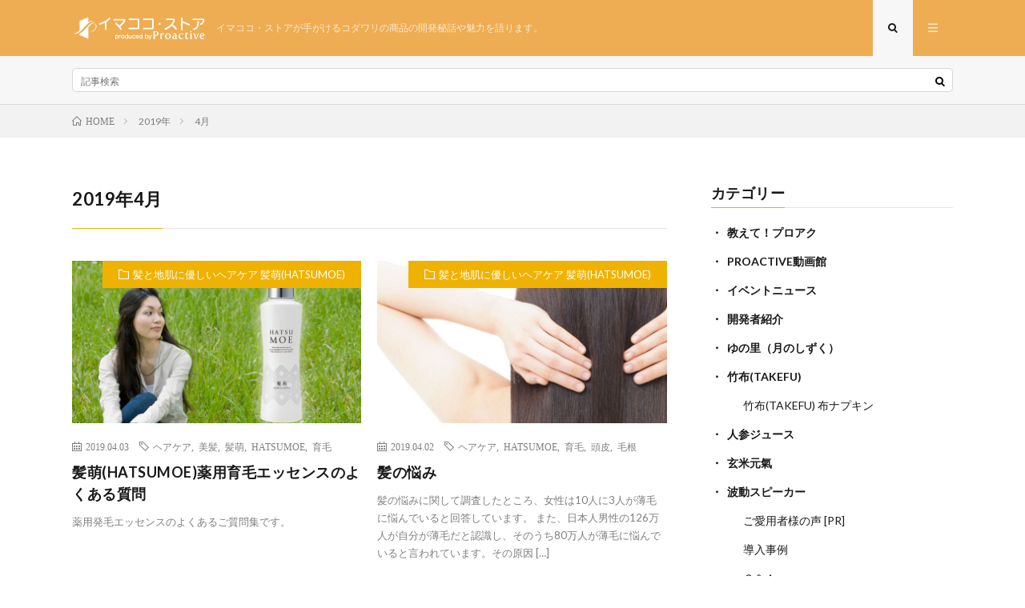

--- FILE ---
content_type: text/html; charset=UTF-8
request_url: https://club.ima-coco.jp/2019/04/
body_size: 16985
content:
<!DOCTYPE html>
<html lang="ja" prefix="og: http://ogp.me/ns#">
<head prefix="og: http://ogp.me/ns# fb: http://ogp.me/ns/fb# article: http://ogp.me/ns/article#">
<meta charset="UTF-8">
<title>2019年4月│イマココ・ストア クラブ</title>
<meta name='robots' content='max-image-preview:large' />
<link rel='dns-prefetch' href='//www.googletagmanager.com' />
<link rel='dns-prefetch' href='//stats.wp.com' />
<style id='wp-img-auto-sizes-contain-inline-css' type='text/css'>
img:is([sizes=auto i],[sizes^="auto," i]){contain-intrinsic-size:3000px 1500px}
/*# sourceURL=wp-img-auto-sizes-contain-inline-css */
</style>
<style id='wp-block-library-inline-css' type='text/css'>
:root{--wp-block-synced-color:#7a00df;--wp-block-synced-color--rgb:122,0,223;--wp-bound-block-color:var(--wp-block-synced-color);--wp-editor-canvas-background:#ddd;--wp-admin-theme-color:#007cba;--wp-admin-theme-color--rgb:0,124,186;--wp-admin-theme-color-darker-10:#006ba1;--wp-admin-theme-color-darker-10--rgb:0,107,160.5;--wp-admin-theme-color-darker-20:#005a87;--wp-admin-theme-color-darker-20--rgb:0,90,135;--wp-admin-border-width-focus:2px}@media (min-resolution:192dpi){:root{--wp-admin-border-width-focus:1.5px}}.wp-element-button{cursor:pointer}:root .has-very-light-gray-background-color{background-color:#eee}:root .has-very-dark-gray-background-color{background-color:#313131}:root .has-very-light-gray-color{color:#eee}:root .has-very-dark-gray-color{color:#313131}:root .has-vivid-green-cyan-to-vivid-cyan-blue-gradient-background{background:linear-gradient(135deg,#00d084,#0693e3)}:root .has-purple-crush-gradient-background{background:linear-gradient(135deg,#34e2e4,#4721fb 50%,#ab1dfe)}:root .has-hazy-dawn-gradient-background{background:linear-gradient(135deg,#faaca8,#dad0ec)}:root .has-subdued-olive-gradient-background{background:linear-gradient(135deg,#fafae1,#67a671)}:root .has-atomic-cream-gradient-background{background:linear-gradient(135deg,#fdd79a,#004a59)}:root .has-nightshade-gradient-background{background:linear-gradient(135deg,#330968,#31cdcf)}:root .has-midnight-gradient-background{background:linear-gradient(135deg,#020381,#2874fc)}:root{--wp--preset--font-size--normal:16px;--wp--preset--font-size--huge:42px}.has-regular-font-size{font-size:1em}.has-larger-font-size{font-size:2.625em}.has-normal-font-size{font-size:var(--wp--preset--font-size--normal)}.has-huge-font-size{font-size:var(--wp--preset--font-size--huge)}.has-text-align-center{text-align:center}.has-text-align-left{text-align:left}.has-text-align-right{text-align:right}.has-fit-text{white-space:nowrap!important}#end-resizable-editor-section{display:none}.aligncenter{clear:both}.items-justified-left{justify-content:flex-start}.items-justified-center{justify-content:center}.items-justified-right{justify-content:flex-end}.items-justified-space-between{justify-content:space-between}.screen-reader-text{border:0;clip-path:inset(50%);height:1px;margin:-1px;overflow:hidden;padding:0;position:absolute;width:1px;word-wrap:normal!important}.screen-reader-text:focus{background-color:#ddd;clip-path:none;color:#444;display:block;font-size:1em;height:auto;left:5px;line-height:normal;padding:15px 23px 14px;text-decoration:none;top:5px;width:auto;z-index:100000}html :where(.has-border-color){border-style:solid}html :where([style*=border-top-color]){border-top-style:solid}html :where([style*=border-right-color]){border-right-style:solid}html :where([style*=border-bottom-color]){border-bottom-style:solid}html :where([style*=border-left-color]){border-left-style:solid}html :where([style*=border-width]){border-style:solid}html :where([style*=border-top-width]){border-top-style:solid}html :where([style*=border-right-width]){border-right-style:solid}html :where([style*=border-bottom-width]){border-bottom-style:solid}html :where([style*=border-left-width]){border-left-style:solid}html :where(img[class*=wp-image-]){height:auto;max-width:100%}:where(figure){margin:0 0 1em}html :where(.is-position-sticky){--wp-admin--admin-bar--position-offset:var(--wp-admin--admin-bar--height,0px)}@media screen and (max-width:600px){html :where(.is-position-sticky){--wp-admin--admin-bar--position-offset:0px}}

/*# sourceURL=wp-block-library-inline-css */
</style><style id='global-styles-inline-css' type='text/css'>
:root{--wp--preset--aspect-ratio--square: 1;--wp--preset--aspect-ratio--4-3: 4/3;--wp--preset--aspect-ratio--3-4: 3/4;--wp--preset--aspect-ratio--3-2: 3/2;--wp--preset--aspect-ratio--2-3: 2/3;--wp--preset--aspect-ratio--16-9: 16/9;--wp--preset--aspect-ratio--9-16: 9/16;--wp--preset--color--black: #000000;--wp--preset--color--cyan-bluish-gray: #abb8c3;--wp--preset--color--white: #ffffff;--wp--preset--color--pale-pink: #f78da7;--wp--preset--color--vivid-red: #cf2e2e;--wp--preset--color--luminous-vivid-orange: #ff6900;--wp--preset--color--luminous-vivid-amber: #fcb900;--wp--preset--color--light-green-cyan: #7bdcb5;--wp--preset--color--vivid-green-cyan: #00d084;--wp--preset--color--pale-cyan-blue: #8ed1fc;--wp--preset--color--vivid-cyan-blue: #0693e3;--wp--preset--color--vivid-purple: #9b51e0;--wp--preset--gradient--vivid-cyan-blue-to-vivid-purple: linear-gradient(135deg,rgb(6,147,227) 0%,rgb(155,81,224) 100%);--wp--preset--gradient--light-green-cyan-to-vivid-green-cyan: linear-gradient(135deg,rgb(122,220,180) 0%,rgb(0,208,130) 100%);--wp--preset--gradient--luminous-vivid-amber-to-luminous-vivid-orange: linear-gradient(135deg,rgb(252,185,0) 0%,rgb(255,105,0) 100%);--wp--preset--gradient--luminous-vivid-orange-to-vivid-red: linear-gradient(135deg,rgb(255,105,0) 0%,rgb(207,46,46) 100%);--wp--preset--gradient--very-light-gray-to-cyan-bluish-gray: linear-gradient(135deg,rgb(238,238,238) 0%,rgb(169,184,195) 100%);--wp--preset--gradient--cool-to-warm-spectrum: linear-gradient(135deg,rgb(74,234,220) 0%,rgb(151,120,209) 20%,rgb(207,42,186) 40%,rgb(238,44,130) 60%,rgb(251,105,98) 80%,rgb(254,248,76) 100%);--wp--preset--gradient--blush-light-purple: linear-gradient(135deg,rgb(255,206,236) 0%,rgb(152,150,240) 100%);--wp--preset--gradient--blush-bordeaux: linear-gradient(135deg,rgb(254,205,165) 0%,rgb(254,45,45) 50%,rgb(107,0,62) 100%);--wp--preset--gradient--luminous-dusk: linear-gradient(135deg,rgb(255,203,112) 0%,rgb(199,81,192) 50%,rgb(65,88,208) 100%);--wp--preset--gradient--pale-ocean: linear-gradient(135deg,rgb(255,245,203) 0%,rgb(182,227,212) 50%,rgb(51,167,181) 100%);--wp--preset--gradient--electric-grass: linear-gradient(135deg,rgb(202,248,128) 0%,rgb(113,206,126) 100%);--wp--preset--gradient--midnight: linear-gradient(135deg,rgb(2,3,129) 0%,rgb(40,116,252) 100%);--wp--preset--font-size--small: 13px;--wp--preset--font-size--medium: 20px;--wp--preset--font-size--large: 36px;--wp--preset--font-size--x-large: 42px;--wp--preset--spacing--20: 0.44rem;--wp--preset--spacing--30: 0.67rem;--wp--preset--spacing--40: 1rem;--wp--preset--spacing--50: 1.5rem;--wp--preset--spacing--60: 2.25rem;--wp--preset--spacing--70: 3.38rem;--wp--preset--spacing--80: 5.06rem;--wp--preset--shadow--natural: 6px 6px 9px rgba(0, 0, 0, 0.2);--wp--preset--shadow--deep: 12px 12px 50px rgba(0, 0, 0, 0.4);--wp--preset--shadow--sharp: 6px 6px 0px rgba(0, 0, 0, 0.2);--wp--preset--shadow--outlined: 6px 6px 0px -3px rgb(255, 255, 255), 6px 6px rgb(0, 0, 0);--wp--preset--shadow--crisp: 6px 6px 0px rgb(0, 0, 0);}:where(.is-layout-flex){gap: 0.5em;}:where(.is-layout-grid){gap: 0.5em;}body .is-layout-flex{display: flex;}.is-layout-flex{flex-wrap: wrap;align-items: center;}.is-layout-flex > :is(*, div){margin: 0;}body .is-layout-grid{display: grid;}.is-layout-grid > :is(*, div){margin: 0;}:where(.wp-block-columns.is-layout-flex){gap: 2em;}:where(.wp-block-columns.is-layout-grid){gap: 2em;}:where(.wp-block-post-template.is-layout-flex){gap: 1.25em;}:where(.wp-block-post-template.is-layout-grid){gap: 1.25em;}.has-black-color{color: var(--wp--preset--color--black) !important;}.has-cyan-bluish-gray-color{color: var(--wp--preset--color--cyan-bluish-gray) !important;}.has-white-color{color: var(--wp--preset--color--white) !important;}.has-pale-pink-color{color: var(--wp--preset--color--pale-pink) !important;}.has-vivid-red-color{color: var(--wp--preset--color--vivid-red) !important;}.has-luminous-vivid-orange-color{color: var(--wp--preset--color--luminous-vivid-orange) !important;}.has-luminous-vivid-amber-color{color: var(--wp--preset--color--luminous-vivid-amber) !important;}.has-light-green-cyan-color{color: var(--wp--preset--color--light-green-cyan) !important;}.has-vivid-green-cyan-color{color: var(--wp--preset--color--vivid-green-cyan) !important;}.has-pale-cyan-blue-color{color: var(--wp--preset--color--pale-cyan-blue) !important;}.has-vivid-cyan-blue-color{color: var(--wp--preset--color--vivid-cyan-blue) !important;}.has-vivid-purple-color{color: var(--wp--preset--color--vivid-purple) !important;}.has-black-background-color{background-color: var(--wp--preset--color--black) !important;}.has-cyan-bluish-gray-background-color{background-color: var(--wp--preset--color--cyan-bluish-gray) !important;}.has-white-background-color{background-color: var(--wp--preset--color--white) !important;}.has-pale-pink-background-color{background-color: var(--wp--preset--color--pale-pink) !important;}.has-vivid-red-background-color{background-color: var(--wp--preset--color--vivid-red) !important;}.has-luminous-vivid-orange-background-color{background-color: var(--wp--preset--color--luminous-vivid-orange) !important;}.has-luminous-vivid-amber-background-color{background-color: var(--wp--preset--color--luminous-vivid-amber) !important;}.has-light-green-cyan-background-color{background-color: var(--wp--preset--color--light-green-cyan) !important;}.has-vivid-green-cyan-background-color{background-color: var(--wp--preset--color--vivid-green-cyan) !important;}.has-pale-cyan-blue-background-color{background-color: var(--wp--preset--color--pale-cyan-blue) !important;}.has-vivid-cyan-blue-background-color{background-color: var(--wp--preset--color--vivid-cyan-blue) !important;}.has-vivid-purple-background-color{background-color: var(--wp--preset--color--vivid-purple) !important;}.has-black-border-color{border-color: var(--wp--preset--color--black) !important;}.has-cyan-bluish-gray-border-color{border-color: var(--wp--preset--color--cyan-bluish-gray) !important;}.has-white-border-color{border-color: var(--wp--preset--color--white) !important;}.has-pale-pink-border-color{border-color: var(--wp--preset--color--pale-pink) !important;}.has-vivid-red-border-color{border-color: var(--wp--preset--color--vivid-red) !important;}.has-luminous-vivid-orange-border-color{border-color: var(--wp--preset--color--luminous-vivid-orange) !important;}.has-luminous-vivid-amber-border-color{border-color: var(--wp--preset--color--luminous-vivid-amber) !important;}.has-light-green-cyan-border-color{border-color: var(--wp--preset--color--light-green-cyan) !important;}.has-vivid-green-cyan-border-color{border-color: var(--wp--preset--color--vivid-green-cyan) !important;}.has-pale-cyan-blue-border-color{border-color: var(--wp--preset--color--pale-cyan-blue) !important;}.has-vivid-cyan-blue-border-color{border-color: var(--wp--preset--color--vivid-cyan-blue) !important;}.has-vivid-purple-border-color{border-color: var(--wp--preset--color--vivid-purple) !important;}.has-vivid-cyan-blue-to-vivid-purple-gradient-background{background: var(--wp--preset--gradient--vivid-cyan-blue-to-vivid-purple) !important;}.has-light-green-cyan-to-vivid-green-cyan-gradient-background{background: var(--wp--preset--gradient--light-green-cyan-to-vivid-green-cyan) !important;}.has-luminous-vivid-amber-to-luminous-vivid-orange-gradient-background{background: var(--wp--preset--gradient--luminous-vivid-amber-to-luminous-vivid-orange) !important;}.has-luminous-vivid-orange-to-vivid-red-gradient-background{background: var(--wp--preset--gradient--luminous-vivid-orange-to-vivid-red) !important;}.has-very-light-gray-to-cyan-bluish-gray-gradient-background{background: var(--wp--preset--gradient--very-light-gray-to-cyan-bluish-gray) !important;}.has-cool-to-warm-spectrum-gradient-background{background: var(--wp--preset--gradient--cool-to-warm-spectrum) !important;}.has-blush-light-purple-gradient-background{background: var(--wp--preset--gradient--blush-light-purple) !important;}.has-blush-bordeaux-gradient-background{background: var(--wp--preset--gradient--blush-bordeaux) !important;}.has-luminous-dusk-gradient-background{background: var(--wp--preset--gradient--luminous-dusk) !important;}.has-pale-ocean-gradient-background{background: var(--wp--preset--gradient--pale-ocean) !important;}.has-electric-grass-gradient-background{background: var(--wp--preset--gradient--electric-grass) !important;}.has-midnight-gradient-background{background: var(--wp--preset--gradient--midnight) !important;}.has-small-font-size{font-size: var(--wp--preset--font-size--small) !important;}.has-medium-font-size{font-size: var(--wp--preset--font-size--medium) !important;}.has-large-font-size{font-size: var(--wp--preset--font-size--large) !important;}.has-x-large-font-size{font-size: var(--wp--preset--font-size--x-large) !important;}
/*# sourceURL=global-styles-inline-css */
</style>

<style id='classic-theme-styles-inline-css' type='text/css'>
/*! This file is auto-generated */
.wp-block-button__link{color:#fff;background-color:#32373c;border-radius:9999px;box-shadow:none;text-decoration:none;padding:calc(.667em + 2px) calc(1.333em + 2px);font-size:1.125em}.wp-block-file__button{background:#32373c;color:#fff;text-decoration:none}
/*# sourceURL=/wp-includes/css/classic-themes.min.css */
</style>
<link rel='stylesheet' id='ppress-frontend-css' href='https://club.ima-coco.jp/wp/wp-content/plugins/wp-user-avatar/assets/css/frontend.min.css?ver=4.16.8' type='text/css' media='all' />
<link rel='stylesheet' id='ppress-flatpickr-css' href='https://club.ima-coco.jp/wp/wp-content/plugins/wp-user-avatar/assets/flatpickr/flatpickr.min.css?ver=4.16.8' type='text/css' media='all' />
<link rel='stylesheet' id='ppress-select2-css' href='https://club.ima-coco.jp/wp/wp-content/plugins/wp-user-avatar/assets/select2/select2.min.css?ver=6.9' type='text/css' media='all' />
<script type="text/javascript" src="https://club.ima-coco.jp/wp/wp-includes/js/jquery/jquery.min.js?ver=3.7.1" id="jquery-core-js"></script>
<script type="text/javascript" src="https://club.ima-coco.jp/wp/wp-includes/js/jquery/jquery-migrate.min.js?ver=3.4.1" id="jquery-migrate-js"></script>
<script type="text/javascript" src="https://club.ima-coco.jp/wp/wp-content/plugins/wp-user-avatar/assets/flatpickr/flatpickr.min.js?ver=4.16.8" id="ppress-flatpickr-js"></script>
<script type="text/javascript" src="https://club.ima-coco.jp/wp/wp-content/plugins/wp-user-avatar/assets/select2/select2.min.js?ver=4.16.8" id="ppress-select2-js"></script>

<!-- Site Kit によって追加された Google タグ（gtag.js）スニペット -->
<!-- Google アナリティクス スニペット (Site Kit が追加) -->
<script type="text/javascript" src="https://www.googletagmanager.com/gtag/js?id=G-56TXWKG4T5" id="google_gtagjs-js" async></script>
<script type="text/javascript" id="google_gtagjs-js-after">
/* <![CDATA[ */
window.dataLayer = window.dataLayer || [];function gtag(){dataLayer.push(arguments);}
gtag("set","linker",{"domains":["club.ima-coco.jp"]});
gtag("js", new Date());
gtag("set", "developer_id.dZTNiMT", true);
gtag("config", "G-56TXWKG4T5");
//# sourceURL=google_gtagjs-js-after
/* ]]> */
</script>
<link rel="https://api.w.org/" href="https://club.ima-coco.jp/wp-json/" /><meta name="generator" content="Site Kit by Google 1.170.0" />	<style>img#wpstats{display:none}</style>
		<link rel="stylesheet" href="https://club.ima-coco.jp/wp/wp-content/themes/lionmedia/style.css">
<link rel="stylesheet" href="https://club.ima-coco.jp/wp/wp-content/themes/lionmedia-child/style.css">
<link rel="stylesheet" href="https://club.ima-coco.jp/wp/wp-content/themes/lionmedia/css/icon.css">
<link rel="stylesheet" href="https://fonts.googleapis.com/css?family=Lato:400,700,900">
<meta http-equiv="X-UA-Compatible" content="IE=edge">
<meta name="viewport" content="width=device-width, initial-scale=1, shrink-to-fit=no">
<link rel="dns-prefetch" href="//www.google.com">
<link rel="dns-prefetch" href="//www.google-analytics.com">
<link rel="dns-prefetch" href="//fonts.googleapis.com">
<link rel="dns-prefetch" href="//fonts.gstatic.com">
<link rel="dns-prefetch" href="//pagead2.googlesyndication.com">
<link rel="dns-prefetch" href="//googleads.g.doubleclick.net">
<link rel="dns-prefetch" href="//www.gstatic.com">
<style type="text/css">
.c-user01 {color:#000 !important}
.bgc-user01 {background:#000 !important}
.hc-user01:hover {color:#000 !important}
.c-user02 {color:#000 !important}
.bgc-user02 {background:#000 !important}
.hc-user02:hover {color:#000 !important}
.c-user03 {color:#000 !important}
.bgc-user03 {background:#000 !important}
.hc-user03:hover {color:#000 !important}
.c-user04 {color:#000 !important}
.bgc-user04 {background:#000 !important}
.hc-user04:hover {color:#000 !important}
.c-user05 {color:#000 !important}
.bgc-user05 {background:#000 !important}
.hc-user05:hover {color:#000 !important}

</style>

<!-- Jetpack Open Graph Tags -->
<meta property="og:type" content="website" />
<meta property="og:title" content="2019年4月│イマココ・ストア クラブ" />
<meta property="og:site_name" content="イマココ・ストア クラブ" />
<meta property="og:image" content="https://club.ima-coco.jp/wp/wp-content/uploads/2020/03/cropped-favicon-1.png" />
<meta property="og:image:width" content="512" />
<meta property="og:image:height" content="512" />
<meta property="og:image:alt" content="" />
<meta property="og:locale" content="ja_JP" />

<!-- End Jetpack Open Graph Tags -->
<link rel="icon" href="https://club.ima-coco.jp/wp/wp-content/uploads/2020/03/cropped-favicon-1-32x32.png" sizes="32x32" />
<link rel="icon" href="https://club.ima-coco.jp/wp/wp-content/uploads/2020/03/cropped-favicon-1-192x192.png" sizes="192x192" />
<link rel="apple-touch-icon" href="https://club.ima-coco.jp/wp/wp-content/uploads/2020/03/cropped-favicon-1-180x180.png" />
<meta name="msapplication-TileImage" content="https://club.ima-coco.jp/wp/wp-content/uploads/2020/03/cropped-favicon-1-270x270.png" />
		<style type="text/css" id="wp-custom-css">
			.grecaptcha-badge { visibility: hidden; }
/*サイドバーウィジェット カテゴリー調整*/
.widget ul li {
    font-weight:bold;
}
.widget ul li .cat-item{
    font-weight:normal!important;
}
.widget ul li .cat-item:before{
    display:none!important;
}
.widget ul li {
    margin-bottom: inherit!important;
    border-top: inherit!important;
}
.widgetSticky {
    padding-top: 130px;
}

/* ロゴのグリーン　#dde785 オンラインショップのオレンジ　#eead52; */
/*ヘッダー*/
.l-header{
	position:relative;
	width:100%;
	background-color:#eead52;
}
/*カテゴリ説明*/
.categoryDescription::before {
	 background-color:#dde785;
	background-image:none;
}
.categoryDescription__sub ,
.categoryDescription__heading ,
.categoryDescription__text {
	color: #434343;
}
.u-txtShdw {
    text-shadow: none;
}

/*オンラインショップへ*/
.shop a {
	color: #eead52;
}
/*お問い合わせ*/
.otoiawase a {
	display: block;
	border: 1px solid #eead52;
	border-radius: 3px;
		color: #eead52;
	text-align: center;
	margin: 0 auto;
	width: 22em;
}
.otoiawase a:hover {
background-color: #fce5c4;
}
/*中央寄せ*/
.tcenter {
	text-align:center;
}

/*投稿ページタイトル背景*/
.singleTitle::before {
    background-color: rgba(125, 125, 125, 0.3);
}
/*投稿内*/
.content {
	margin: 0 auto 20px;
}
.content p {
	margin-bottom: 20px;
}
		.content h2 {
			border: none;
			background: none;
			margin-bottom: 20px;
			font-weight: 600;
			font-size: x-large;
			color: #eead52;
		}
		.content h2:first-letter {
			font-size:x-large;
			padding-bottom:0;
			border-bottom:none;
			color: #eead52;
		}
		.content h2 span {
			font-size: medium;
			padding:2px 5px;
		}
		.content .indent1 {
			margin-left:1em;
			text-indent: -1em;
		}
		.content span {
			color: #eead52;
		}
.content img {
	width:100%;
}
.content img.halfsize {
width:50%;
}
.video{
  position:relative;
  width:100%;
	margin: 30px auto 0;
  padding-top:56.25%;
}
.video iframe{
  position:absolute;
  top:0;
  right:0;
  width:100%;
  height:100%;
}
p.half img {
	display: block;
	width:50%;
	margin: 0 auto;
}
p.half {
	font-size: small;
	text-align: center;
}
.more {
	display: block;
	clear: both;
margin: 5px auto;
text-align: center;
	width:100%;
}
.moretitle {
font-size: small;
text-align: center;
	border: 1px solid #eead52;
	color: #eead52;
margin: 0.5em;
	padding: 2px 3px;
webkit-border-radius: 5px;
-moz-border-radius: 5px;
border-radius: 5px;
}
.cattop {
	margin: 0 auto 30px;
}
.sign {
	text-align:right;
	font-weight:600;
}

/*関連商品*/
		.itemarea {
			padding: 20px 0 20px 0;
			margin:0 0 0 10px;
		}
		.itemarea:after
		{
			content:" ";
			display:block;
			clear:both;
		}
		.itemlink:nth-child(3n)
		{
			margin-right:0;
		}
		.itemlink {
			text-align: center;
			font-size: xx-small;
		}
		.itemlink a {
			text-decoration: none;
			color: #7d7d7d;
			display:block;
			width: 99%;
				text-align:center;
}
		.itemlink a:hover {
			text-decoration: none;
			background-color: transparent;
			border:none;
		}
		.itemlink {
			width: calc(100% / 3 - 10px);
			height: 300px;
			float:left;
			margin-right: 7px;
			margin-bottom: 7px;
						line-height:1.6;
		}
		.itemlink:last-child {
			margin-right: 0;
		}
		.itemlink img {
			width: 100%;
			border: 1px solid #eeeeee;
		}
.itemarea:after {
content: '';
display: block;
clear: both;
height: 0;
visibility: hidden;
}
@media only screen and (max-width: 767px) {
		.itemarea {
			padding: 20px 0 20px 0;
			margin:0;
		}
		.itemlink {
			width: 100%;
			height: auto;
			float:none;
			margin: 0 auto 20px;
			line-height:1.2;
		}
}


/*開発者他旧ログ*/
#ItemIntroduction {
	width:100%;
margin: 0 auto;
	line-height: 180%;
	font-size: medium;
}
#ItemIntroduction p {
display:block;
	margin-block-start: 1em;
	margin-block-end: 1em;
	margin-inline-start: 0px;
	margin-inline-end: 0px;
	font-weight: 500;
	color: #191919;
	overflow-wrap: break-word;
	line-height:1.75;
margin-bottom:40px;
}
@media only screen and (max-width: 767px) {
	p {
	font-size:1.4rem;
}
}
#ItemIntroduction img {
	width:100%;
}
#ItemIntroduction p.half img {
	display: block;
	width:50%;
	margin: 0 auto;
}
#ItemIntroduction p.half {
	font-size: small;
	text-align: center;
}

 #ItemIntroduction h2 {
position: relative;
padding: .5em;
background-color:none;
border: none;
	font-weight:600;
	color: #eead52;
	font-size: x-large;
	margin-bottom: 20px;
	line-height: 1.5;
}
@media only screen and (max-width: 767px) {
	#ItemIntroduction h2 {
		font-size: 2.2rem;
}
}
#ItemIntroduction h2:before,
#ItemIntroduction h2:after {
position: absolute;
left: 0;
content: '';
width: 100%;
height: 5px;
box-sizing: border-box;
}
#ItemIntroduction h2:before {
top: 0;
border-top: 2px solid #eead52;
border-bottom: 1px solid #eead52;
}
#ItemIntroduction h2:after {
bottom: 0;
border-top: 1px solid #eead52;
border-bottom: 2px solid #eead52;
}
			#ItemIntroduction h3 {
				padding: 20px;
				color: #191919;
				border: 1px solid #e5e5e5;
				border-left: 5px solid #f0b200;
				font-size: large;
			}
@media only screen and (max-width: 767px) {
	#ItemIntroduction h3 {
		font-size: 1.8rem;
}
}
			#ItemIntroduction h4 {
				padding: 20px 0;
				color: #191919;
				font-size: large;
			}
@media only screen and (max-width: 767px) {
	#ItemIntroduction h4 {
		font-size: 1.8rem;
}
}

#ItemIntroduction .chuo {
text-align: center;
}
#ItemIntroduction li{
padding:0px;
margin:0px;
}
#ItemIntroduction li{
list-style-type:none !important;
list-style-image:none !important;
margin: 5px 0px 5px 0px !important;
}
#ItemIntroduction .indexlist {
counter-reset:li;
}
#ItemIntroduction .indexlist li{
position:relative;
display: block;
padding:5px 0px 5px 50px;
background: #fffdec;
border: 1px solid #eeeeee;
border-radius: 2px;
margin-left:-15px !important;
}
#ItemIntroduction li.indexlist-count:after{
counter-increment: li;
content: counter(li);
position: absolute;
left: 0px;
top: 0px;
background: #efebb5;
height: 100%;
width: 30px;
line-height: 30px;
border: 1px solid #efebb5;
text-align: center;
font-weight: bold;
border-radius: 2px;
}
#ItemIntroduction li.indexlist-count:before{
content:'';
display:block;
position:absolute;
top:10px;
left:30px;
height:0;
width:0;
margin: 0;
padding: 0;
border-top: 8px solid transparent;
border-right: 7px solid transparent;
border-bottom: 8px solid transparent;
border-left: 13px solid #efebb5;
}
#ItemIntroduction dl {
border:none;
margin:5px;
display: table;
}
#ItemIntroduction dl dt {
display: table-cell;
width:130px;
font-weight:bold;
border:none;
padding:5px;
}
#ItemIntroduction dl dd {
display: table-cell;
vertical-align: middle;
border: none;
margin-left:1em;
padding:5px;
font-size: small;
}
#ItemIntroduction dl dd span.name {
font-size: medium;
}
#ItemIntroduction .clearfix:after {
content: '';
display: block;
clear: both;
height: 0;
visibility: hidden;
}
#ItemIntroduction .clearfix {
zoom: 1; /* for IE6/7 */
}
/*
#ItemIntroduction a {
color: #000;
text-decoration: none;
}
*/
#ItemIntroduction a.itemlink {
text-decoration: underline;
font-weight: 600;
}
#ItemIntroduction .prof {
border: 1px solid #cccccc;
webkit-border-radius: 3px;
-moz-border-radius: 3px;
border-radius: 3px;
}
#ItemIntroduction .prof .profimg {
float:left;
padding: 0.5em;
width:20%;
}
#ItemIntroduction .prof .profimg img {
float: none;
}
#ItemIntroduction .prof .proftxt {
float:right;
padding: 0.5em;
width: 75%;
}
#ItemIntroduction .prof .proftxt p {
}
#ItemIntroduction  span.name {
font-size: medium;
}
#ItemIntroduction .more {
	display: block;
	clear: both;
margin: 5px auto;
text-align: center;
	width:100%;
}
#ItemIntroduction .moretitle {
font-size: small;
text-align: center;
	border: 1px solid #eead52;
	color: #eead52;
margin: 0.5em;
	padding: 2px 3px;
webkit-border-radius: 5px;
-moz-border-radius: 5px;
border-radius: 5px;
}
/*はてなボックス*/
#ItemIntroduction .questionBox{
	position:relative;
	margin-top:20px;
	padding:20px 20px 20px 70px;
}
#ItemIntroduction .questionBox{background-color: #D9EFF7;}
#ItemIntroduction .questionBox::before{
	position:absolute;
	top:20px;
	left:20px;
	font-size:2rem;
	font-weight:700;
	color: #ffffff;
    text-align: center;
    vertical-align: middle;
    width: 30px;
    height: 30px;
	line-height: 30px;
    border-radius: 50%;
}
#ItemIntroduction .questionBox::before{content: "?";background: #0096c8;}
#ItemIntroduction .questionBox{padding: 15px 15px 15px 55px;}
#ItemIntroduction .questionBox::before{
		top: 15px;
		left: 15px;
		font-size: 1.6rem;
		width: 25px;
		height: 25px;
		line-height: 25px;
	}
#ItemIntroduction h2 {
	margin-top:20px;
}

/* rsslink */
.rsslink {
	margin-bottom: 20px;
}
.rsslinkg dl {
	width: 100%;
	overflow: hidden;
}
.rsslink dt {
	float:left;
	width: 7em;
	box-sizing: border-box;
}
.rsslink dd {
	margin-left: 8em;
}
.rsslink dd:after {
display: block;
	content: '';
	clear:both;
}

/*申込フォーム用*/
.goForm {
	margin: 10px auto 30px;
	text-align:center;
	border: 1px solid #eead52;
	color: #e19731;
	padding: 7px 10px;
	border-radius: 3px;
	font-weight:600;
	font-size:large;
}
.goForm:hover {
	background-color: #f3e5d1;
}
.contactTable__data{width:100%;display:block;padding:0 0 20px 0;vertical-align:top;line-height:2;border:0;background:none;}
.required{display:inline-block;margin-left:10px;text-align:center;padding:1px 5px;font-size:1.2rem;background:#C1272D;color:#fff;border-radius:5px}

div.wpcf7 {
line-height:2rem;
}
div.wpcf7 span {
	color: red;
}
div.wpcf7 input[type="text"],
div.wpcf7 input[type="email"] {
	border:2px solid #d8d8d8;
	width:100%;
	padding:10px;
	margin:10px auto;
	-webkit-appearance:none;
	border-radius:0;
}
div.wpcf7 span.wpcf7-list-item {
	display:inline;
}
div.wpcf7 input[type="checkbox"] {
	width: 1em;
	display:inline;
	float:left;
	margin-top: 0.5em;
	padding-right:0.25em;
}
div.wpcf7 .wpcf7-list-item-label {
	display:inline;
	float:left;
	padding-right: 1em;
}
div.wpcf7 .wpcf7-form-control-wrap span {
	color: #191919;
}
div.wpcf7 .wpcf7-form-control:after {
	clear:both;
}
div.wpcf7 textarea {
width:100%;padding:10px;box-sizing:border-box;border:2px solid #d8d8d8;-webkit-appearance:none;border-radius:0
}
div.wpcf7 
  .wpcf7-form-control{position:relative;display:inline-block;cursor:pointer;transition:.15s}
  .wpcf7-form-control::before{content:"";position:absolute;top:0;bottom:0;right:10px;width:5px;height:5px;margin:auto;border-top:1px solid;border-right:1px solid;transform:rotate(45deg)}

/*  CTAデザイン */
.cta-container img {
    width: 100%;
    max-width: 100%!important;
    height: auto!important;
}
.cta-container {
    background-color: #555;/* CTA背景色 */
    display: -webkit-flex;
    display: flex;
    -webkit-justify-content: center;
    justify-content: center;
    padding: 30px;
    box-sizing: border-box;
    margin-top: 20px;
}

.cta-left {
    position: relative;
    width: calc(50% - 20px);
    text-align: center;
    margin-right: 20px;
    text-align: center;
    margin-left: auto;
    margin-right: auto;
}

.cta-right {
    color: #fff;
    font-size: 16px;
    width: 50%;
    text-align: center;
    margin-left: auto;
    margin-right: auto;
}

.cta-description {
    color: #fff;/* 説明文文字色 */
    padding: 10px;
    text-align: left;
}

@media only screen and (max-width: 1023px) {
    .cta-container {
        padding: 10px;
    }
}

@media only screen and (max-width: 767px) {
    .cta-container {
        display: block;
        padding: 20px;
    }
    .cta-right, .cta-left {
        width: 100%;
    }
}


/* CTAボタン */

.cta-btn {
    display: inline-block;
    padding: 1em 1em;
    text-decoration: none!important;
    background-color: #db4a39;/*ボタン色*/
    color: #fff!important;
    border-bottom: solid 4px #a92d1f;/* 影の色 */
    border-radius: 8px;
}
.cta-btn:hover {
    background-color: #e37164;/* マウスホバー時 */
}
.cta-btn:active {
    -ms-transform: translateY(4px);
    -webkit-transform: translateY(4px);
    transform: translateY(4px);
    border-bottom: none;
}

.content .bgBox {
	background-color: #fefcdd;
}

/* 他の動画を見るボタン */
.button_wrapper {
	    padding: 2em 1em 1em;
   text-align:center;
}
.button_wrapper button {
	background: #fff;
	border: 1px solid #656565;
	border-radius: 3px;
	position: relative;
	 max-width: 300px;
  width: 100%;
}
.button_wrapper button::after {
 content: "";
  width: 10px;
  height: 10px;
  display: block;
  position: absolute;
  top: 50%;
  right: 12px;
  margin-top: -6px;
  transform: rotate(45deg);
  border-top: 2px solid #656565;
  border-right: 2px solid #656565;
  transition: right 0.3s;
}
.button_wrapper button:hover {
	background: #EEAD53;
	color: #fff;
	border: 1px solid #EEAD53;
}
.button_wrapper button:hover::after {
	border-color: #fff;
}
.button_wrapper button:active, .button_wrapper button:focus {
opacity: 0.8;	
}

.pr-box-inner {
	position:absolute;
	right: 0;
	top: -1.5em;
    display: inline-block;
    border: 1px solid #808080;
    color: #808080;
    background: #ffffff;
    font-size: 0.8em;
    font-weight: 600;
    line-height: 0.8em;
    padding: 3px 5px;
}
.pr-box {
	position: relative;
}



		</style>
		<meta property="og:site_name" content="イマココ・ストア クラブ" />
<meta property="og:type" content="website" />
<meta property="og:title" content="2019年4月│イマココ・ストア クラブ" />
<meta property="og:description" content="イマココ・ストアが手がけるコダワリの商品の開発秘話や魅力を語ります。" />
<meta property="og:url" content="https://club.ima-coco.jp/2026/01/" />
<meta property="og:image" content="https://club.ima-coco.jp/wp/wp-content/themes/lionmedia/img/img_no.gif" />
<meta name="twitter:card" content="summary" />

<script>
  (function(i,s,o,g,r,a,m){i['GoogleAnalyticsObject']=r;i[r]=i[r]||function(){
  (i[r].q=i[r].q||[]).push(arguments)},i[r].l=1*new Date();a=s.createElement(o),
  m=s.getElementsByTagName(o)[0];a.async=1;a.src=g;m.parentNode.insertBefore(a,m)
  })(window,document,'script','https://www.google-analytics.com/analytics.js','ga');

  ga('create', 'UA-20110840-8', 'auto');
  ga('send', 'pageview');
</script>


</head>
<body class="t-light">

  
  <!--l-header-->
  <header class="l-header">
    <div class="container">
      
      <div class="siteTitle">

              <p class="siteTitle__logo">
          <a class="siteTitle__link" href="https://club.ima-coco.jp">
            <img src="https://club.ima-coco.jp/wp/wp-content/uploads/2020/03/logo340-60-1.png" class="siteTitle__img" alt="イマココ・ストア クラブ" width="340" height="60" >          </a>
          <span class="siteTitle__sub">イマココ・ストアが手がけるコダワリの商品の開発秘話や魅力を語ります。</span>
		</p>	        </div>
      
      <nav class="menuNavi">      
                <ul class="menuNavi__list">
		              <li class="menuNavi__item u-txtShdw"><span class="menuNavi__link menuNavi__link-current icon-search" id="menuNavi__search" onclick="toggle__search();"></span></li>
            <li class="menuNavi__item u-txtShdw"><span class="menuNavi__link icon-menu" id="menuNavi__menu" onclick="toggle__menu();"></span></li>
                  </ul>
      </nav>
      
    </div>
  </header>
  <!--/l-header-->
  
  <!--l-extra-->
        <div class="l-extra" id="extra__search">
      <div class="container">
        <div class="searchNavi">
                    
                <div class="searchBox">
        <form class="searchBox__form" method="get" target="_top" action="https://club.ima-coco.jp/" >
          <input class="searchBox__input" type="text" maxlength="50" name="s" placeholder="記事検索"><button class="searchBox__submit icon-search" type="submit" value="search"> </button>
        </form>
      </div>        </div>
      </div>
    </div>
        
    <div class="l-extraNone" id="extra__menu">
      <div class="container container-max">
        <nav class="globalNavi">
          <ul class="globalNavi__list">
          	        <li id="menu-item-29" class="menu-item menu-item-type-custom menu-item-object-custom menu-item-29"><a target="_blank" href="https://www.ima-coco.jp/html/email.html">お問い合わせ</a></li>
<li id="menu-item-25" class="shop menu-item menu-item-type-custom menu-item-object-custom menu-item-25"><a target="_blank" href="https://www.ima-coco.jp/">イマココ・ストア（オンラインショップ）</a></li>
	                                    </ul>
        </nav>
      </div>
    </div>
  <!--/l-extra-->

<div class="breadcrumb" ><div class="container" ><ul class="breadcrumb__list"><li class="breadcrumb__item" itemscope itemtype="http://data-vocabulary.org/Breadcrumb"><a href="https://club.ima-coco.jp/" itemprop="url"><span class="icon-home" itemprop="title">HOME</span></a></li><li class="breadcrumb__item" itemscope itemtype="http://data-vocabulary.org/Breadcrumb"><a href="https://club.ima-coco.jp/2019/" itemprop="url"><span itemprop="title">2019年</span></a></li><li class="breadcrumb__item">4月</li></ul></div></div>   
  <!-- l-wrapper -->
  <div class="l-wrapper">
	
    <!-- l-main -->
    <main class="l-main">

            <header class="archiveTitle">
        <h1 class="heading heading-first">2019年4月</h1>
		      </header>
            
      		

	



	  
	          <div class="archive">
	    	                  <article class="archiveItem
	        ">
        
        <div class="eyecatch eyecatch-archive">
                    <span class="eyecatch__cat bgc u-txtShdw"><a href="https://club.ima-coco.jp/category/hatsumoe/" rel="category tag">髪と地肌に優しいヘアケア 髪萌(HATSUMOE)</a></span>
          <a href="https://club.ima-coco.jp/hatsumoe/hair-essence-faq/"><img width="730" height="410" src="https://club.ima-coco.jp/wp/wp-content/uploads/2019/03/hair-essence-faq-eyecatch-730x410.jpg" class="attachment-icatch size-icatch wp-post-image" alt="" decoding="async" fetchpriority="high" /></a>
        </div>
        
                <ul class="dateList dateList-archive">
                    <li class="dateList__item icon-calendar">2019.04.03</li>
                              <li class="dateList__item icon-tag"><a href="https://club.ima-coco.jp/tag/%e3%83%98%e3%82%a2%e3%82%b1%e3%82%a2/" rel="tag">ヘアケア</a><span>, </span><a href="https://club.ima-coco.jp/tag/%e7%be%8e%e9%ab%aa/" rel="tag">美髪</a><span>, </span><a href="https://club.ima-coco.jp/tag/%e9%ab%aa%e8%90%8c/" rel="tag">髪萌</a><span>, </span><a href="https://club.ima-coco.jp/tag/hatsumoe/" rel="tag">HATSUMOE</a><span>, </span><a href="https://club.ima-coco.jp/tag/%e8%82%b2%e6%af%9b/" rel="tag">育毛</a><span>, </span></li>
                  </ul>
        
        <h2 class="heading heading-archive">
          <a class=" hc" href="https://club.ima-coco.jp/hatsumoe/hair-essence-faq/">髪萌(HATSUMOE)薬用育毛エッセンスのよくある質問</a>
        </h2>
        
        <p class="archiveItem__text">
		  薬用発毛エッセンスのよくあるご質問集です。        </p>
        
        <div class="btn btn-right">
          <a class="btn__link" href="https://club.ima-coco.jp/hatsumoe/hair-essence-faq/">続きを読む</a>
        </div>
      
      </article>
		  		  			                  <article class="archiveItem
	        ">
        
        <div class="eyecatch eyecatch-archive">
                    <span class="eyecatch__cat bgc u-txtShdw"><a href="https://club.ima-coco.jp/category/hatsumoe/" rel="category tag">髪と地肌に優しいヘアケア 髪萌(HATSUMOE)</a></span>
          <a href="https://club.ima-coco.jp/hatsumoe/hair-essence/"><img width="730" height="410" src="https://club.ima-coco.jp/wp/wp-content/uploads/2019/03/hair-essence-eyecatch-730x410.jpg" class="attachment-icatch size-icatch wp-post-image" alt="" decoding="async" /></a>
        </div>
        
                <ul class="dateList dateList-archive">
                    <li class="dateList__item icon-calendar">2019.04.02</li>
                              <li class="dateList__item icon-tag"><a href="https://club.ima-coco.jp/tag/%e3%83%98%e3%82%a2%e3%82%b1%e3%82%a2/" rel="tag">ヘアケア</a><span>, </span><a href="https://club.ima-coco.jp/tag/hatsumoe/" rel="tag">HATSUMOE</a><span>, </span><a href="https://club.ima-coco.jp/tag/%e8%82%b2%e6%af%9b/" rel="tag">育毛</a><span>, </span><a href="https://club.ima-coco.jp/tag/%e9%a0%ad%e7%9a%ae/" rel="tag">頭皮</a><span>, </span><a href="https://club.ima-coco.jp/tag/%e6%af%9b%e6%a0%b9/" rel="tag">毛根</a><span>, </span></li>
                  </ul>
        
        <h2 class="heading heading-archive">
          <a class=" hc" href="https://club.ima-coco.jp/hatsumoe/hair-essence/">髪の悩み</a>
        </h2>
        
        <p class="archiveItem__text">
		  髪の悩みに関して調査したところ、女性は10人に3人が薄毛に悩んでいると回答しています。 また、日本人男性の126万人が自分が薄毛だと認識し、そのうち80万人が薄毛に悩んでいると言われています。その原因 [&hellip;]        </p>
        
        <div class="btn btn-right">
          <a class="btn__link" href="https://club.ima-coco.jp/hatsumoe/hair-essence/">続きを読む</a>
        </div>
      
      </article>
		  		  		        </div>
	  	  
	        
    </main>
    <!-- /l-main -->
    
	    <!-- l-sidebar -->
          <div class="l-sidebar">
	  
	          <aside class="widget"><h2 class="heading heading-widget">カテゴリー</h2>
			<ul>
					<li class="cat-item cat-item-27"><a href="https://club.ima-coco.jp/category/specialstory/">教えて！プロアク</a>
</li>
	<li class="cat-item cat-item-39"><a href="https://club.ima-coco.jp/category/movie/">PROACTIVE動画館</a>
</li>
	<li class="cat-item cat-item-202"><a href="https://club.ima-coco.jp/category/eventnews/">イベントニュース</a>
</li>
	<li class="cat-item cat-item-13"><a href="https://club.ima-coco.jp/category/introduction/">開発者紹介</a>
</li>
	<li class="cat-item cat-item-14"><a href="https://club.ima-coco.jp/category/yunosato/">ゆの里（月のしずく）</a>
</li>
	<li class="cat-item cat-item-29"><a href="https://club.ima-coco.jp/category/takefu/">竹布(TAKEFU)</a>
<ul class='children'>
	<li class="cat-item cat-item-25"><a href="https://club.ima-coco.jp/category/takefu/nunonapu/">竹布(TAKEFU) 布ナプキン</a>
</li>
</ul>
</li>
	<li class="cat-item cat-item-23"><a href="https://club.ima-coco.jp/category/ninjin/">人参ジュース</a>
</li>
	<li class="cat-item cat-item-28"><a href="https://club.ima-coco.jp/category/genmaigenki/">玄米元氣</a>
</li>
	<li class="cat-item cat-item-26"><a href="https://club.ima-coco.jp/category/hado/">波動スピーカー</a>
<ul class='children'>
	<li class="cat-item cat-item-119"><a href="https://club.ima-coco.jp/category/hado/hadovoice/">ご愛用者様の声 [PR]</a>
</li>
	<li class="cat-item cat-item-120"><a href="https://club.ima-coco.jp/category/hado/hado-introduction-example/">導入事例</a>
</li>
	<li class="cat-item cat-item-96"><a href="https://club.ima-coco.jp/category/hado/hadoqa/">Ｑ＆Ａ</a>
</li>
</ul>
</li>
	<li class="cat-item cat-item-158"><a href="https://club.ima-coco.jp/category/hatsumoe/">髪と地肌に優しいヘアケア 髪萌(HATSUMOE)</a>
</li>
	<li class="cat-item cat-item-18"><a href="https://club.ima-coco.jp/category/udosoil/">ウドズオイル</a>
</li>
	<li class="cat-item cat-item-19"><a href="https://club.ima-coco.jp/category/msm/">ＭＳＭ(有機態イオウ)</a>
</li>
	<li class="cat-item cat-item-31"><a href="https://club.ima-coco.jp/category/floradix/">フローラディクス</a>
</li>
	<li class="cat-item cat-item-32"><a href="https://club.ima-coco.jp/category/floressence/">フローエッセンス</a>
</li>
	<li class="cat-item cat-item-33"><a href="https://club.ima-coco.jp/category/silica/">ベジシリカ</a>
</li>
	<li class="cat-item cat-item-24"><a href="https://club.ima-coco.jp/category/genkimai/">元氣米</a>
</li>
	<li class="cat-item cat-item-22"><a href="https://club.ima-coco.jp/category/moonpeach/">ムーンピーチ</a>
</li>
			</ul>

			</aside><aside class="widget"><h2 class="heading heading-widget">タグ</h2><div class="tagcloud"><a href="https://club.ima-coco.jp/tag/%e6%a5%bd%e5%99%a8/" class="tag-cloud-link tag-link-90 tag-link-position-1" style="font-size: 22pt;" aria-label="楽器 (22個の項目)">楽器</a>
<a href="https://club.ima-coco.jp/tag/takefu/" class="tag-cloud-link tag-link-3 tag-link-position-2" style="font-size: 21.207547169811pt;" aria-label="TAKEFU (19個の項目)">TAKEFU</a>
<a href="https://club.ima-coco.jp/tag/%e3%83%a6%e3%83%bc%e3%82%b6%e3%83%bc%e3%83%ac%e3%83%93%e3%83%a5%e3%83%bc/" class="tag-cloud-link tag-link-131 tag-link-position-3" style="font-size: 20.283018867925pt;" aria-label="ユーザーレビュー (16個の項目)">ユーザーレビュー</a>
<a href="https://club.ima-coco.jp/tag/%e9%ab%98%e9%9f%b3%e8%b3%aa/" class="tag-cloud-link tag-link-130 tag-link-position-4" style="font-size: 20.283018867925pt;" aria-label="高音質 (16個の項目)">高音質</a>
<a href="https://club.ima-coco.jp/tag/%e5%ba%83%e3%81%8c%e3%82%8b%e9%9f%b3/" class="tag-cloud-link tag-link-129 tag-link-position-5" style="font-size: 20.283018867925pt;" aria-label="広がる音 (16個の項目)">広がる音</a>
<a href="https://club.ima-coco.jp/tag/%e9%9f%b3%e3%82%92%e6%84%9f%e3%81%98%e3%82%8b/" class="tag-cloud-link tag-link-128 tag-link-position-6" style="font-size: 20.283018867925pt;" aria-label="音を感じる (16個の項目)">音を感じる</a>
<a href="https://club.ima-coco.jp/tag/%e7%94%9f%e3%81%ae%e9%9f%b3/" class="tag-cloud-link tag-link-127 tag-link-position-7" style="font-size: 20.283018867925pt;" aria-label="生の音 (16個の項目)">生の音</a>
<a href="https://club.ima-coco.jp/tag/%e6%9c%ac%e7%89%a9%e3%81%ae%e9%9f%b3/" class="tag-cloud-link tag-link-126 tag-link-position-8" style="font-size: 20.283018867925pt;" aria-label="本物の音 (16個の項目)">本物の音</a>
<a href="https://club.ima-coco.jp/tag/%e3%82%a6%e3%83%89%e3%82%ba%e3%83%bb%e3%82%aa%e3%82%a4%e3%83%ab%e3%83%96%e3%83%ac%e3%83%b3%e3%83%89/" class="tag-cloud-link tag-link-44 tag-link-position-9" style="font-size: 19.22641509434pt;" aria-label="ウドズ・オイルブレンド (13個の項目)">ウドズ・オイルブレンド</a>
<a href="https://club.ima-coco.jp/tag/youtube/" class="tag-cloud-link tag-link-40 tag-link-position-10" style="font-size: 18.698113207547pt;" aria-label="youtube (12個の項目)">youtube</a>
<a href="https://club.ima-coco.jp/tag/%e6%9c%88%e3%81%ae%e3%81%97%e3%81%9a%e3%81%8f/" class="tag-cloud-link tag-link-8 tag-link-position-11" style="font-size: 18.301886792453pt;" aria-label="月のしずく (11個の項目)">月のしずく</a>
<a href="https://club.ima-coco.jp/tag/%e7%ab%b9%e5%b8%83/" class="tag-cloud-link tag-link-4 tag-link-position-12" style="font-size: 17.77358490566pt;" aria-label="竹布 (10個の項目)">竹布</a>
<a href="https://club.ima-coco.jp/tag/%e3%83%9f%e3%83%8d%e3%83%a9%e3%83%ab%e3%82%a6%e3%82%a9%e3%83%bc%e3%82%bf%e3%83%bc/" class="tag-cloud-link tag-link-9 tag-link-position-13" style="font-size: 17.245283018868pt;" aria-label="ミネラルウォーター (9個の項目)">ミネラルウォーター</a>
<a href="https://club.ima-coco.jp/tag/%e5%b0%8e%e5%85%a5%e4%ba%8b%e4%be%8b/" class="tag-cloud-link tag-link-132 tag-link-position-14" style="font-size: 16.584905660377pt;" aria-label="導入事例 (8個の項目)">導入事例</a>
<a href="https://club.ima-coco.jp/tag/%e7%84%a1%e6%b7%bb%e5%8a%a0/" class="tag-cloud-link tag-link-6 tag-link-position-15" style="font-size: 16.584905660377pt;" aria-label="無添加 (8個の項目)">無添加</a>
<a href="https://club.ima-coco.jp/tag/%e3%83%ac%e3%82%b7%e3%83%94/" class="tag-cloud-link tag-link-43 tag-link-position-16" style="font-size: 15.924528301887pt;" aria-label="レシピ (7個の項目)">レシピ</a>
<a href="https://club.ima-coco.jp/tag/%e5%b8%83%e3%83%8a%e3%83%97%e3%82%ad%e3%83%b3/" class="tag-cloud-link tag-link-41 tag-link-position-17" style="font-size: 15.924528301887pt;" aria-label="布ナプキン (7個の項目)">布ナプキン</a>
<a href="https://club.ima-coco.jp/tag/%e5%a4%aa%e9%bc%93/" class="tag-cloud-link tag-link-91 tag-link-position-18" style="font-size: 15.264150943396pt;" aria-label="太鼓 (6個の項目)">太鼓</a>
<a href="https://club.ima-coco.jp/tag/%e9%9f%b3%e9%9f%bf/" class="tag-cloud-link tag-link-89 tag-link-position-19" style="font-size: 15.264150943396pt;" aria-label="音響 (6個の項目)">音響</a>
<a href="https://club.ima-coco.jp/tag/%e3%83%9f%e3%83%8d%e3%83%a9%e3%83%ab/" class="tag-cloud-link tag-link-108 tag-link-position-20" style="font-size: 15.264150943396pt;" aria-label="ミネラル (6個の項目)">ミネラル</a>
<a href="https://club.ima-coco.jp/tag/qa/" class="tag-cloud-link tag-link-75 tag-link-position-21" style="font-size: 14.339622641509pt;" aria-label="Q&amp;A (5個の項目)">Q&amp;A</a>
<a href="https://club.ima-coco.jp/tag/%e3%83%95%e3%83%ad%e3%83%bc%e3%83%a9%e3%83%87%e3%82%a3%e3%82%af%e3%82%b9/" class="tag-cloud-link tag-link-57 tag-link-position-22" style="font-size: 14.339622641509pt;" aria-label="フローラディクス (5個の項目)">フローラディクス</a>
<a href="https://club.ima-coco.jp/tag/msm/" class="tag-cloud-link tag-link-72 tag-link-position-23" style="font-size: 14.339622641509pt;" aria-label="MSM (5個の項目)">MSM</a>
<a href="https://club.ima-coco.jp/tag/%e5%9b%bd%e7%94%a3/" class="tag-cloud-link tag-link-56 tag-link-position-24" style="font-size: 14.339622641509pt;" aria-label="国産 (5個の項目)">国産</a>
<a href="https://club.ima-coco.jp/tag/%e4%ba%ba%e5%8f%82%e3%82%b8%e3%83%a5%e3%83%bc%e3%82%b9/" class="tag-cloud-link tag-link-55 tag-link-position-25" style="font-size: 14.339622641509pt;" aria-label="人参ジュース (5個の項目)">人参ジュース</a>
<a href="https://club.ima-coco.jp/tag/%e3%83%98%e3%82%a2%e3%82%b1%e3%82%a2/" class="tag-cloud-link tag-link-164 tag-link-position-26" style="font-size: 14.339622641509pt;" aria-label="ヘアケア (5個の項目)">ヘアケア</a>
<a href="https://club.ima-coco.jp/tag/%e3%81%ab%e3%82%93%e3%81%98%e3%82%93%e3%82%b8%e3%83%a5%e3%83%bc%e3%82%b9/" class="tag-cloud-link tag-link-54 tag-link-position-27" style="font-size: 14.339622641509pt;" aria-label="にんじんジュース (5個の項目)">にんじんジュース</a>
<a href="https://club.ima-coco.jp/tag/%e5%8c%96%e7%b2%a7%e5%93%81/" class="tag-cloud-link tag-link-53 tag-link-position-28" style="font-size: 14.339622641509pt;" aria-label="化粧品 (5個の項目)">化粧品</a>
<a href="https://club.ima-coco.jp/tag/%e7%8e%84%e7%b1%b3/" class="tag-cloud-link tag-link-112 tag-link-position-29" style="font-size: 13.283018867925pt;" aria-label="玄米 (4個の項目)">玄米</a>
<a href="https://club.ima-coco.jp/tag/%e7%84%a1%e8%be%b2%e8%96%ac/" class="tag-cloud-link tag-link-111 tag-link-position-30" style="font-size: 13.283018867925pt;" aria-label="無農薬 (4個の項目)">無農薬</a>
<a href="https://club.ima-coco.jp/tag/%e5%85%83%e6%b0%a3%e7%b1%b3/" class="tag-cloud-link tag-link-110 tag-link-position-31" style="font-size: 13.283018867925pt;" aria-label="元氣米 (4個の項目)">元氣米</a>
<a href="https://club.ima-coco.jp/tag/%e7%be%8e%e9%ab%aa/" class="tag-cloud-link tag-link-165 tag-link-position-32" style="font-size: 13.283018867925pt;" aria-label="美髪 (4個の項目)">美髪</a>
<a href="https://club.ima-coco.jp/tag/%e5%81%a5%e5%ba%b7/" class="tag-cloud-link tag-link-181 tag-link-position-33" style="font-size: 13.283018867925pt;" aria-label="健康 (4個の項目)">健康</a>
<a href="https://club.ima-coco.jp/tag/%e8%b2%a7%e8%a1%80/" class="tag-cloud-link tag-link-86 tag-link-position-34" style="font-size: 13.283018867925pt;" aria-label="貧血 (4個の項目)">貧血</a>
<a href="https://club.ima-coco.jp/tag/%e3%81%a0%e3%81%97/" class="tag-cloud-link tag-link-59 tag-link-position-35" style="font-size: 11.962264150943pt;" aria-label="だし (3個の項目)">だし</a>
<a href="https://club.ima-coco.jp/tag/%e3%82%a2%e3%83%b3%e3%83%81%e3%82%a8%e3%82%a4%e3%82%b8%e3%83%b3%e3%82%b0/" class="tag-cloud-link tag-link-185 tag-link-position-36" style="font-size: 11.962264150943pt;" aria-label="アンチエイジング (3個の項目)">アンチエイジング</a>
<a href="https://club.ima-coco.jp/tag/%e5%81%a5%e5%ba%b7%e7%b6%ad%e6%8c%81/" class="tag-cloud-link tag-link-148 tag-link-position-37" style="font-size: 11.962264150943pt;" aria-label="健康維持 (3個の項目)">健康維持</a>
<a href="https://club.ima-coco.jp/tag/%e3%81%a0%e3%82%8b%e3%81%95/" class="tag-cloud-link tag-link-88 tag-link-position-38" style="font-size: 11.962264150943pt;" aria-label="だるさ (3個の項目)">だるさ</a>
<a href="https://club.ima-coco.jp/tag/%e3%83%aa%e3%83%a9%e3%83%83%e3%82%af%e3%82%b9/" class="tag-cloud-link tag-link-147 tag-link-position-39" style="font-size: 11.962264150943pt;" aria-label="リラックス (3個の項目)">リラックス</a>
<a href="https://club.ima-coco.jp/tag/%e7%96%b2%e3%82%8c/" class="tag-cloud-link tag-link-87 tag-link-position-40" style="font-size: 11.962264150943pt;" aria-label="疲れ (3個の項目)">疲れ</a>
<a href="https://club.ima-coco.jp/tag/%e3%83%8f%e3%83%bc%e3%83%96%e3%83%86%e3%82%a3/" class="tag-cloud-link tag-link-146 tag-link-position-41" style="font-size: 11.962264150943pt;" aria-label="ハーブティ (3個の項目)">ハーブティ</a>
<a href="https://club.ima-coco.jp/tag/%e6%b2%b9/" class="tag-cloud-link tag-link-70 tag-link-position-42" style="font-size: 11.962264150943pt;" aria-label="油 (3個の項目)">油</a>
<a href="https://club.ima-coco.jp/tag/%e6%a4%8d%e7%89%a9%e3%82%a8%e3%82%ad%e3%82%b9/" class="tag-cloud-link tag-link-163 tag-link-position-43" style="font-size: 11.962264150943pt;" aria-label="植物エキス (3個の項目)">植物エキス</a>
<a href="https://club.ima-coco.jp/tag/%e9%89%84%e5%88%86%e8%a3%9c%e7%b5%a6/" class="tag-cloud-link tag-link-85 tag-link-position-44" style="font-size: 11.962264150943pt;" aria-label="鉄分補給 (3個の項目)">鉄分補給</a>
<a href="https://club.ima-coco.jp/tag/%e3%83%a0%e3%82%ba%e3%83%a0%e3%82%ba/" class="tag-cloud-link tag-link-76 tag-link-position-45" style="font-size: 10.377358490566pt;" aria-label="ムズムズ (2個の項目)">ムズムズ</a>
<a href="https://club.ima-coco.jp/tag/%e5%87%ba%e6%b1%81/" class="tag-cloud-link tag-link-60 tag-link-position-46" style="font-size: 10.377358490566pt;" aria-label="出汁 (2個の項目)">出汁</a>
<a href="https://club.ima-coco.jp/tag/%e3%83%97%e3%83%a9%e3%82%bb%e3%83%b3%e3%82%bf/" class="tag-cloud-link tag-link-186 tag-link-position-47" style="font-size: 10.377358490566pt;" aria-label="プラセンタ (2個の項目)">プラセンタ</a>
<a href="https://club.ima-coco.jp/tag/%e3%83%9b%e3%83%9b%e3%83%90%e3%82%aa%e3%82%a4%e3%83%ab/" class="tag-cloud-link tag-link-152 tag-link-position-48" style="font-size: 10.377358490566pt;" aria-label="ホホバオイル (2個の項目)">ホホバオイル</a>
<a href="https://club.ima-coco.jp/tag/%e6%a4%8d%e7%89%a9%e6%80%a7/" class="tag-cloud-link tag-link-151 tag-link-position-49" style="font-size: 10.377358490566pt;" aria-label="植物性 (2個の項目)">植物性</a>
<a href="https://club.ima-coco.jp/tag/%e3%83%95%e3%83%ad%e3%83%bc%e3%82%a8%e3%83%83%e3%82%bb%e3%83%b3%e3%82%b9/" class="tag-cloud-link tag-link-58 tag-link-position-50" style="font-size: 10.377358490566pt;" aria-label="フローエッセンス (2個の項目)">フローエッセンス</a>
<a href="https://club.ima-coco.jp/tag/%e3%82%b7%e3%83%aa%e3%82%ab/" class="tag-cloud-link tag-link-149 tag-link-position-51" style="font-size: 10.377358490566pt;" aria-label="シリカ (2個の項目)">シリカ</a>
<a href="https://club.ima-coco.jp/tag/%e3%82%b9%e3%82%ae%e3%83%8a/" class="tag-cloud-link tag-link-109 tag-link-position-52" style="font-size: 10.377358490566pt;" aria-label="スギナ (2個の項目)">スギナ</a>
<a href="https://club.ima-coco.jp/tag/%e7%99%bd%e9%ab%aa%e9%9a%a0%e3%81%97/" class="tag-cloud-link tag-link-182 tag-link-position-53" style="font-size: 10.377358490566pt;" aria-label="白髪隠し (2個の項目)">白髪隠し</a>
<a href="https://club.ima-coco.jp/tag/%e3%82%b1%e3%82%a4%e7%b4%a0/" class="tag-cloud-link tag-link-107 tag-link-position-54" style="font-size: 10.377358490566pt;" aria-label="ケイ素 (2個の項目)">ケイ素</a>
<a href="https://club.ima-coco.jp/tag/%e9%aa%a8/" class="tag-cloud-link tag-link-106 tag-link-position-55" style="font-size: 10.377358490566pt;" aria-label="骨 (2個の項目)">骨</a>
<a href="https://club.ima-coco.jp/tag/%e3%82%a2%e3%83%bc%e3%83%a6%e3%83%ab%e3%83%99%e3%83%bc%e3%83%80/" class="tag-cloud-link tag-link-258 tag-link-position-56" style="font-size: 8pt;" aria-label="アーユルベーダ (1個の項目)">アーユルベーダ</a>
<a href="https://club.ima-coco.jp/tag/%e6%84%9f%e6%9f%93%e4%ba%88%e9%98%b2/" class="tag-cloud-link tag-link-236 tag-link-position-57" style="font-size: 8pt;" aria-label="感染予防 (1個の項目)">感染予防</a>
<a href="https://club.ima-coco.jp/tag/%e3%83%af%e3%83%83%e3%83%81%e3%82%ad%e3%83%a3%e3%83%83%e3%83%97/" class="tag-cloud-link tag-link-220 tag-link-position-58" style="font-size: 8pt;" aria-label="ワッチキャップ (1個の項目)">ワッチキャップ</a>
<a href="https://club.ima-coco.jp/tag/%e3%82%a4%e3%83%b3%e3%82%bd%e3%83%bc%e3%83%ab/" class="tag-cloud-link tag-link-204 tag-link-position-59" style="font-size: 8pt;" aria-label="インソール (1個の項目)">インソール</a>
<a href="https://club.ima-coco.jp/tag/%e3%83%98%e3%82%a2/" class="tag-cloud-link tag-link-170 tag-link-position-60" style="font-size: 8pt;" aria-label="ヘア (1個の項目)">ヘア</a>
<a href="https://club.ima-coco.jp/tag/%e5%85%83%e6%b0%97/" class="tag-cloud-link tag-link-257 tag-link-position-61" style="font-size: 8pt;" aria-label="元気 (1個の項目)">元気</a>
<a href="https://club.ima-coco.jp/tag/%e5%ae%a4%e5%86%85%e7%92%b0%e5%a2%83/" class="tag-cloud-link tag-link-235 tag-link-position-62" style="font-size: 8pt;" aria-label="室内環境 (1個の項目)">室内環境</a>
<a href="https://club.ima-coco.jp/tag/%e9%95%b7%e8%a2%96%e3%83%9c%e3%83%88%e3%83%ab%e3%83%8d%e3%83%83%e3%82%af/" class="tag-cloud-link tag-link-219 tag-link-position-63" style="font-size: 8pt;" aria-label="長袖ボトルネック (1個の項目)">長袖ボトルネック</a>
<a href="https://club.ima-coco.jp/tag/%e3%83%97%e3%83%a9%e3%82%a4%e3%83%9e%e3%83%aa%e3%83%bc%e3%82%a6%e3%82%a9%e3%83%bc%e3%82%ad%e3%83%b3%e3%82%b0/" class="tag-cloud-link tag-link-203 tag-link-position-64" style="font-size: 8pt;" aria-label="プライマリーウォーキング (1個の項目)">プライマリーウォーキング</a>
<a href="https://club.ima-coco.jp/tag/%e9%ab%aa/" class="tag-cloud-link tag-link-169 tag-link-position-65" style="font-size: 8pt;" aria-label="髪 (1個の項目)">髪</a>
<a href="https://club.ima-coco.jp/tag/flora%e7%a4%be/" class="tag-cloud-link tag-link-74 tag-link-position-66" style="font-size: 8pt;" aria-label="FLORA社 (1個の項目)">FLORA社</a>
<a href="https://club.ima-coco.jp/tag/%e3%82%b9%e3%83%88%e3%83%bc%e3%83%ab/" class="tag-cloud-link tag-link-42 tag-link-position-67" style="font-size: 8pt;" aria-label="ストール (1個の項目)">ストール</a>
<a href="https://club.ima-coco.jp/tag/%e3%82%a6%e3%82%a7%e3%83%ab%e3%83%8d%e3%82%b9/" class="tag-cloud-link tag-link-256 tag-link-position-68" style="font-size: 8pt;" aria-label="ウェルネス (1個の項目)">ウェルネス</a>
<a href="https://club.ima-coco.jp/tag/%e5%a4%a7%e5%ae%b9%e9%87%8f/" class="tag-cloud-link tag-link-234 tag-link-position-69" style="font-size: 8pt;" aria-label="大容量 (1個の項目)">大容量</a>
<a href="https://club.ima-coco.jp/tag/2way%e3%82%ab%e3%83%bc%e3%83%87%e3%82%a3%e3%82%ac%e3%83%b3/" class="tag-cloud-link tag-link-218 tag-link-position-70" style="font-size: 8pt;" aria-label="2WAYカーディガン (1個の項目)">2WAYカーディガン</a>
<a href="https://club.ima-coco.jp/tag/%e3%82%b7%e3%83%af/" class="tag-cloud-link tag-link-201 tag-link-position-71" style="font-size: 8pt;" aria-label="シワ (1個の項目)">シワ</a>
<a href="https://club.ima-coco.jp/tag/%e5%8c%bb%e8%96%ac%e9%83%a8%e5%a4%96%e5%93%81/" class="tag-cloud-link tag-link-184 tag-link-position-72" style="font-size: 8pt;" aria-label="医薬部外品 (1個の項目)">医薬部外品</a>
<a href="https://club.ima-coco.jp/tag/%e3%82%b7%e3%83%a3%e3%83%b3%e3%83%97%e3%83%bc/" class="tag-cloud-link tag-link-167 tag-link-position-73" style="font-size: 8pt;" aria-label="シャンプー (1個の項目)">シャンプー</a>
<a href="https://club.ima-coco.jp/tag/%e3%82%af%e3%83%aa%e3%83%bc%e3%83%a0/" class="tag-cloud-link tag-link-73 tag-link-position-74" style="font-size: 8pt;" aria-label="クリーム (1個の項目)">クリーム</a>
<a href="https://club.ima-coco.jp/tag/%e7%94%9f%e5%9c%b0%e6%af%94%e8%bc%83/" class="tag-cloud-link tag-link-5 tag-link-position-75" style="font-size: 8pt;" aria-label="生地比較 (1個の項目)">生地比較</a>
<a href="https://club.ima-coco.jp/tag/%e9%a3%b2%e3%81%bf%e7%89%a9/" class="tag-cloud-link tag-link-255 tag-link-position-76" style="font-size: 8pt;" aria-label="飲み物 (1個の項目)">飲み物</a>
<a href="https://club.ima-coco.jp/tag/%e8%b6%85%e9%9f%b3%e6%b3%a2/" class="tag-cloud-link tag-link-233 tag-link-position-77" style="font-size: 8pt;" aria-label="超音波 (1個の項目)">超音波</a>
<a href="https://club.ima-coco.jp/tag/%e9%87%8e%e8%91%a1%e8%90%84/" class="tag-cloud-link tag-link-217 tag-link-position-78" style="font-size: 8pt;" aria-label="野葡萄 (1個の項目)">野葡萄</a>
<a href="https://club.ima-coco.jp/tag/%e3%82%b3%e3%83%a9%e3%83%bc%e3%82%b2%e3%83%b3/" class="tag-cloud-link tag-link-200 tag-link-position-79" style="font-size: 8pt;" aria-label="コラーゲン (1個の項目)">コラーゲン</a>
<a href="https://club.ima-coco.jp/tag/%e8%82%b2%e6%af%9b%e5%89%a4/" class="tag-cloud-link tag-link-183 tag-link-position-80" style="font-size: 8pt;" aria-label="育毛剤 (1個の項目)">育毛剤</a>
<a href="https://club.ima-coco.jp/tag/%e8%96%ac%e7%94%a8/" class="tag-cloud-link tag-link-166 tag-link-position-81" style="font-size: 8pt;" aria-label="薬用 (1個の項目)">薬用</a>
<a href="https://club.ima-coco.jp/tag/%e5%b8%83%e5%9b%a3%e3%82%ab%e3%83%90%e3%83%bc/" class="tag-cloud-link tag-link-254 tag-link-position-82" style="font-size: 8pt;" aria-label="布団カバー (1個の項目)">布団カバー</a>
<a href="https://club.ima-coco.jp/tag/%e9%8a%80%e3%82%a4%e3%82%aa%e3%83%b3/" class="tag-cloud-link tag-link-232 tag-link-position-83" style="font-size: 8pt;" aria-label="銀イオン (1個の項目)">銀イオン</a>
<a href="https://club.ima-coco.jp/tag/%e7%99%92%e5%b8%83/" class="tag-cloud-link tag-link-216 tag-link-position-84" style="font-size: 8pt;" aria-label="癒布 (1個の項目)">癒布</a>
<a href="https://club.ima-coco.jp/tag/spinor/" class="tag-cloud-link tag-link-199 tag-link-position-85" style="font-size: 8pt;" aria-label="spinor (1個の項目)">spinor</a>
<a href="https://club.ima-coco.jp/tag/%e5%bf%85%e9%a0%88%e8%84%82%e8%82%aa%e9%85%b8/" class="tag-cloud-link tag-link-71 tag-link-position-86" style="font-size: 8pt;" aria-label="必須脂肪酸 (1個の項目)">必須脂肪酸</a>
<a href="https://club.ima-coco.jp/tag/%e9%ab%98%e9%87%8e%e5%b1%b1/" class="tag-cloud-link tag-link-38 tag-link-position-87" style="font-size: 8pt;" aria-label="高野山 (1個の項目)">高野山</a>
<a href="https://club.ima-coco.jp/tag/%e5%af%9d%e5%85%b7/" class="tag-cloud-link tag-link-253 tag-link-position-88" style="font-size: 8pt;" aria-label="寝具 (1個の項目)">寝具</a>
<a href="https://club.ima-coco.jp/tag/%e6%b9%bf%e5%ba%a6/" class="tag-cloud-link tag-link-231 tag-link-position-89" style="font-size: 8pt;" aria-label="湿度 (1個の項目)">湿度</a>
<a href="https://club.ima-coco.jp/tag/%e3%82%b7%e3%83%bc%e3%83%89100/" class="tag-cloud-link tag-link-215 tag-link-position-90" style="font-size: 8pt;" aria-label="シード100 (1個の項目)">シード100</a>
<a href="https://club.ima-coco.jp/tag/%e3%82%b9%e3%83%94%e3%83%8e%e3%83%ab/" class="tag-cloud-link tag-link-198 tag-link-position-91" style="font-size: 8pt;" aria-label="スピノル (1個の項目)">スピノル</a>
<a href="https://club.ima-coco.jp/tag/%e9%8a%85%e6%b0%b4/" class="tag-cloud-link tag-link-37 tag-link-position-92" style="font-size: 8pt;" aria-label="銅水 (1個の項目)">銅水</a>
<a href="https://club.ima-coco.jp/tag/%e6%9c%88%e3%81%ae%e3%81%97%e3%81%9a%e3%81%8f%e5%8c%96%e7%b2%a7%e5%93%81/" class="tag-cloud-link tag-link-246 tag-link-position-93" style="font-size: 8pt;" aria-label="月のしずく化粧品 (1個の項目)">月のしずく化粧品</a>
<a href="https://club.ima-coco.jp/tag/%e5%8a%a0%e6%b9%bf%e5%99%a8/" class="tag-cloud-link tag-link-230 tag-link-position-94" style="font-size: 8pt;" aria-label="加湿器 (1個の項目)">加湿器</a>
<a href="https://club.ima-coco.jp/tag/cacti/" class="tag-cloud-link tag-link-214 tag-link-position-95" style="font-size: 8pt;" aria-label="CACTI (1個の項目)">CACTI</a>
<a href="https://club.ima-coco.jp/tag/5g/" class="tag-cloud-link tag-link-197 tag-link-position-96" style="font-size: 8pt;" aria-label="5G (1個の項目)">5G</a>
<a href="https://club.ima-coco.jp/tag/%e6%af%9b%e6%a0%b9/" class="tag-cloud-link tag-link-180 tag-link-position-97" style="font-size: 8pt;" aria-label="毛根 (1個の項目)">毛根</a>
<a href="https://club.ima-coco.jp/tag/%e6%96%99%e7%90%86/" class="tag-cloud-link tag-link-145 tag-link-position-98" style="font-size: 8pt;" aria-label="料理 (1個の項目)">料理</a>
<a href="https://club.ima-coco.jp/tag/%e3%83%80%e3%82%a4%e3%82%a8%e3%83%83%e3%83%88/" class="tag-cloud-link tag-link-69 tag-link-position-99" style="font-size: 8pt;" aria-label="ダイエット (1個の項目)">ダイエット</a>
<a href="https://club.ima-coco.jp/tag/%e9%8a%80%e6%b0%b4/" class="tag-cloud-link tag-link-36 tag-link-position-100" style="font-size: 8pt;" aria-label="銀水 (1個の項目)">銀水</a></div>
</aside><aside class="widget">			<div class="textwidget"><div style="display:flex;flex-wrap: nowrap;justify-content: space-around;gap: 10px 20px;width:80%; margin: 0 auto;">
<div style="width:20%;">
			   <a href="https://www.facebook.com/imacoco.store.jp" target="_blank"><img decoding="async" src="https://image.ima-coco.jp/sns/SNS1-Facebook.png"></a>
		 </div>
<div style="width:20%;">
			 <a href="https://www.instagram.com/imacoco_store/" target="_blank"><img decoding="async" src="https://image.ima-coco.jp/sns/SNS2-Instagram.png"></a>
    </div>
<div style="width:20%;">
			 <a href="https://twitter.com/imacoco_store" target="_blank"><img decoding="async" src="https://image.ima-coco.jp/sns/SNS3-Twitter.png"></a>
		 </div>
<div style="width:20%;">
			   <a href="https://www.youtube.com/channel/UCaeBnqSJYhpfOFsLPRbMg5Q" target="_blank"><img decoding="async" src="https://image.ima-coco.jp/sns/SNS4-Youtube.png"></a>
		 </div>
<div style="width:20%;">
			   <a href="https://www.ima-coco.jp/view/page/page31" target="_blank"><img decoding="async" src="https://image.ima-coco.jp/sns/SNS5-LINE.png"></a>
		 </div>
</p></div>
</div>
		</aside>	  	  
	      
    </div>

    <!-- /l-sidebar -->
	    
  </div>
  <!-- /l-wrapper -->



  <!--l-footer-->
  <footer class="l-footer">
    <div class="container">
      <div class="pagetop u-txtShdw"><a class="pagetop__link" href="#top">Back to Top</a></div>
      
                  <div class="widgetFoot">
        <div class="widgetFoot__contents">
                  <aside class="widget_text widget widget-foot"><h2 class="heading heading-footer">Link</h2><div class="textwidget custom-html-widget"><p class="shop"><a href="https://www.ima-coco.jp/" target="_blank" rel="noopener">イマココ・ストア（オンラインショップ）</a><br>
<a href="https://review.ima-coco.jp" target="_blank" rel="noopener">イマココ・ストア お客様の声（ユーザーレビュー）</a><br>
<a href="https://club.ima-coco.jp" target="_blank" rel="noopener">イマココ・ストア 情報サイト クラブイマココ</a><br>
<a href="https://column.ima-coco.jp" target="_blank" rel="noopener">イマココ・ストア 健幸コラム</a><br>
<a href="https://event.ima-coco.jp" target="_blank" rel="noopener">イマココ・ストア イベント情報</a></p>
<p class="otoiawase">
<a href="https://www.ima-coco.jp/html/email.html" target="_blank" rel="noopener">イマココ・ストアのお問い合わせはこちら</a>
</p>
<p><a href="https://www.take-fu.jp/" target="_blank" rel="noopener">竹布</a><br>
<a href="https://www.tsuki-shizu.jp" target="_blank" rel="noopener">月のしずく</a><br>
<a href="https://www.hado-speaker.jp/" target="_blank" rel="noopener">エムズシステム波動スピーカー</a><br>
<a href="https://www.yuki-ninjin.com/" target="_blank" rel="noopener">無添加 にんじんジュース</a><br>
<a href="https://www.petstance.com/" target="_blank" rel="noopener">愛犬・愛猫のPET STANCE</a><br>
<a href="https://hatsu-moe.com/" target="_blank" rel="noopener">髪と地肌に優しいヘアケア 髪萌(HATSUMOE)</a><br>
<a href="https://www.cacti.jp/" target="_blank" rel="noopener">CACTI</a></p></div></aside>	            </div>
        
        <div class="widgetFoot__contents">
                  <aside class="widget_text widget widget-foot"><div class="textwidget custom-html-widget"><p class="tcenter">
<a href="/sitemap/">Sitemap</a>｜<a href="/policy/">Private policy</a>｜<a href="/copyright/">Copyright</a>
</p></div></aside>	            </div>
        
        <div class="widgetFoot__contents">
                  <aside class="widget_text widget widget-foot"><h2 class="heading heading-footer">Produced by</h2><div class="textwidget custom-html-widget"><p>株式会社 プロ・アクティブ<br>
〒180-0003 東京都武蔵野市吉祥寺南町1-10-1東ビル5F
<br>
TEL:0422-76-7511（代表）<br>
	FAX:0422-76-7911（代表）<br>
Web:<a href="https://www.pro-active.co.jp/" target="_blank" rel="noopener">https://www.pro-active.co.jp/</a><br>
	OnlineShop:<a href="https://www.ima-coco.jp/" target="_blank" rel="noopener">https://www.ima-coco.jp/</a></p>
</div></aside>	            </div>
      </div>
            
      <div class="copySns ">
        <div class="copySns__copy">
                      © Copyright 2020 <a class="copyright__link" href="https://club.ima-coco.jp">イマココ・ストア健康情報サイト クラブイマココ</a>.          	      <span class="copySns__copyInfo u-none">
		    イマココ・ストア クラブ by <a class="copySns__copyLink" href="http://fit-jp.com/" target="_blank">FIT-Web Create</a>. Powered by <a class="copySns__copyLink" href="https://wordpress.org/" target="_blank">WordPress</a>.
          </span>
        </div>
      
                      
      </div>

    </div>     
  </footer>
  <!-- /l-footer -->

      <script type="speculationrules">
{"prefetch":[{"source":"document","where":{"and":[{"href_matches":"/*"},{"not":{"href_matches":["/wp/wp-*.php","/wp/wp-admin/*","/wp/wp-content/uploads/*","/wp/wp-content/*","/wp/wp-content/plugins/*","/wp/wp-content/themes/lionmedia-child/*","/wp/wp-content/themes/lionmedia/*","/*\\?(.+)"]}},{"not":{"selector_matches":"a[rel~=\"nofollow\"]"}},{"not":{"selector_matches":".no-prefetch, .no-prefetch a"}}]},"eagerness":"conservative"}]}
</script>
<script type="text/javascript" id="ppress-frontend-script-js-extra">
/* <![CDATA[ */
var pp_ajax_form = {"ajaxurl":"https://club.ima-coco.jp/wp/wp-admin/admin-ajax.php","confirm_delete":"Are you sure?","deleting_text":"Deleting...","deleting_error":"An error occurred. Please try again.","nonce":"a5589ca068","disable_ajax_form":"false","is_checkout":"0","is_checkout_tax_enabled":"0","is_checkout_autoscroll_enabled":"true"};
//# sourceURL=ppress-frontend-script-js-extra
/* ]]> */
</script>
<script type="text/javascript" src="https://club.ima-coco.jp/wp/wp-content/plugins/wp-user-avatar/assets/js/frontend.min.js?ver=4.16.8" id="ppress-frontend-script-js"></script>
<script type="text/javascript" id="jetpack-stats-js-before">
/* <![CDATA[ */
_stq = window._stq || [];
_stq.push([ "view", {"v":"ext","blog":"209912494","post":"0","tz":"9","srv":"club.ima-coco.jp","arch_date":"2019/04","arch_results":"2","j":"1:15.4"} ]);
_stq.push([ "clickTrackerInit", "209912494", "0" ]);
//# sourceURL=jetpack-stats-js-before
/* ]]> */
</script>
<script type="text/javascript" src="https://stats.wp.com/e-202604.js" id="jetpack-stats-js" defer="defer" data-wp-strategy="defer"></script>
<script>
function toggle__search(){
	extra__search.className="l-extra";
	extra__menu.className="l-extraNone";
	menuNavi__search.className = "menuNavi__link menuNavi__link-current icon-search ";
	menuNavi__menu.className = "menuNavi__link icon-menu";
}

function toggle__menu(){
	extra__search.className="l-extraNone";
	extra__menu.className="l-extra";
	menuNavi__search.className = "menuNavi__link icon-search";
	menuNavi__menu.className = "menuNavi__link menuNavi__link-current icon-menu";
}
</script>  

</body>
</html>
















--- FILE ---
content_type: text/css
request_url: https://club.ima-coco.jp/wp/wp-content/themes/lionmedia-child/style.css
body_size: 1904
content:
@charset "UTF-8";
/*----------このエリアは削除すると正しく動作しない可能性があります----------

Theme Name:   LION MEDIA Child
Theme URI:    http://fit-jp.com/theme/
Description:  FIT(フィット) が制作するメディア用WordPressTHEME「LION MEDIA」の子テーマ
Author:       Kota Naito　@FIT(フィット)
Author URI:   http://fit-jp.com/about/
Template:     lionmedia
Version:      1.2
License:      GNU GENERAL PUBLIC LICENSE
License URI:  http://www.gnu.org/licenses/gpl.html

----------このエリアは削除すると正しく動作しない可能性があります----------*/


/*/////////////////////////////////////////////////
//下記ユーザーカスタマイズエリア
/////////////////////////////////////////////////*/
.balloon-left {
 	position: relative;
	display: inline-block;
 	margin: 0.5em 0 0.5em 15px;
	padding: 7px 10px;
	min-width: 120px;
 	width: calc(100% - 15px);
 	color: #555;
	background: #f4dd8e;
	min-height: 3.6em;
	line-height: 1.6;
}

.balloon-left:before{
	content: "";
	position: absolute;
	top: 50%;
	left: -30px;
 	margin-top: -15px;
	border: 15px solid transparent;
	border-right: 15px solid #f4dd8e;
}

.balloon-left p {
	margin:0;
	padding: 0;
	padding-top:20px;
	padding-left:20px;
	padding-right:20px;
}
.cattop .balloon-left p {
	padding-bottom: 20px;
}
.balloon-right {
 	position: relative;
	display: inline-block;
 	margin: 0.5em 15px 0.5em 0;
	padding: 7px 10px;
	min-width: 120px;
 	width: calc(100% - 15px);
 	color: #555;
	background: #f4dd8e;
	min-height: 3.6em;
	line-height: 1.6;
}

.balloon-right:before{
	content: "";
	position: absolute;
	top: 50%;
	left: 100%;
 	margin-top: -15px;
	border: 15px solid transparent;
	border-left: 15px solid #f4dd8e;
}

.balloon-right p {
	margin:0;
	padding: 0;
	padding-top:20px;
	padding-left:20px;
	padding-right:20px;
}
.cattop .balloon-right p {
	padding-bottom: 20px;
}

.content table th{
	background: #f17a22;
}

.content .count-box,
.content .point-count-box {
    padding:20px;
	margin-top:20px;
}
.content .count-box ul {
	
}
.content ul li:before,
.content .point-count-box ul li:before {
	content: none;
}
.count-box ul li,
.content .point-count-box ul li{
	counter-increment: title;
	border: 1px solid gray;
	margin-bottom: 20px;
	padding: 5px 8px 20px;
	list-style-position:  inside;
}
.count-box ul li h3::before,
.count-box ul li h4::before,
.count-box ul li h5::before {
	content: "STEP "counter(title);
	padding-right:1em;
}
.content .point-count-box ul li h3::before {
	content: "Point "counter(title);
	padding-right:1em;
}

.count-box ul li h3,
.count-box ul li h4,
.count-box ul li h5,
.content .point-count-box ul li h3 {
	border:none;
	margin: 0;
	padding:0;
	margin-bottom: 0.5em;
	border-bottom: 1px dotted gray;
}
.count-box ul li p,
.content .point-count-box ul li p {
	margin: 0;
	padding: 0;
}


/*/////////////////////////////////////////////////
//会話方式を記事に表示する方法
/////////////////////////////////////////////////*/

.content .line__container {
  padding:0;
  overflow: hidden;
  margin: 0 auto 20px;
}

/* 会話部分 */
.content .line__container .line__contents {
  padding: 10px;
  overflow: hidden;
  line-height: 135%;
}

/* スタンプ画像最大幅 */
.content .line__container .stamp img {
  max-width:150px;
}

/* 聞き手の会話 */
.content .line__container .line__left {
    width: 100%;
    position: relative;
    display: block;
    margin-bottom: 5px;
    max-width: 80%;
    clear: both;
}

/* 聞き手のアイコン画像 */
.content .line__container .line__left figure {
    width: 50px;
    position: absolute;
    top: 15px;
    left: 0;
    padding: 0;
    margin: 0;

}

/* 正方形を用意 */
.content .line__container .line__left figure img{
    border-radius: 50%;
    width: 50px;
    height: 50px;
}

.content .line__container .line__left .line__left-text {
  margin-left: 70px;
}

.content .line__container .line__left .line__left-text .name {
  font-size: 80%;
  color: #FFFFCC;
}

/* コメントエリア */
.content .line__container .line__left .text {
  margin: 0;
  position: relative;
  padding: 10px;
  border-radius: 20px;
  background-color: #FFFFCC;
}

/* 吹き出し */
.content .line__container .line__left .text::after {
  content: '';
  position: absolute;
  display: block;
  width: 0;
  height: 0;
  left: -15px;
  top: 10px;
  border-top: 10px solid #FFFFCC;
  border-right: 10px solid transparent;
  border-bottom: 10px solid transparent;
  border-left: 10px solid transparent;
    -moz-transform: rotate(90deg);
    -webkit-transform: rotate(90deg);
    -o-transform: rotate(90deg);
    -ms-transform: rotate(90deg);
    transform: rotate(90deg);
}

/* 話し手の会話 */
.content .line__container .line__right {
    position: relative;
    display: block;
    margin: 5px 0;
    max-width: 95%;
    float: right;
    margin-right: 15px;
    clear: both;
}

/* コメントエリア */
.content .line__container .line__right .text {
  padding: 10px;
  border-radius: 20px;
  background-color: #E6FFCC;
  margin: 0;
  margin-left: 80px;
}

/* 吹き出し */
.content .line__container .line__right .text::after {
  content: '';
  position: absolute;
  display: block;
  width: 0;
  height: 0;
  right: -15px;
  top: 30px;
  border-top: 10px solid #E6FFCC;
  border-right: 10px solid transparent;
  border-bottom: 10px solid transparent;
  border-left: 10px solid transparent;
    -moz-transform: rotate(-90deg);
    -webkit-transform: rotate(-90deg);
    -o-transform: rotate(-90deg);
    -ms-transform: rotate(-90deg);
    transform: rotate(-90deg);
}

.content .interviewprof {
border: 1px solid #cccccc;
webkit-border-radius: 3px;
-moz-border-radius: 3px;
border-radius: 3px;
}
.content .interviewprof::after {
	content: "";
	display: block;
	clear: both;
}
.content .interviewprof .profimg {
float:left;
padding: 0.5em;
width:20%;
	font-size: x-small;
}
.content .interviewprof .profimg img {
float: none;
}
.content .interviewprof .proftxt {
float:right;
padding: 0.5em;
width: 75%;
}
.content .interviewprof .proftxt p {
}
.content .interviewprof span.name {
	color: #181818;
font-size: large;
}

/*画像バナー用　*/
.content .banner p {
		text-align: center;
}
.content .banner a {
	font-weight: 400;
color: inherit;
    text-decoration: none;
}
.content .banner a:hover {
    text-decoration: none;
	  opacity: 0.7;
  filter: alpha(opacity=70);
  -ms-filter: "alpha(opacity=70)";
	font-weight:400;
	border-bottom:none;
}